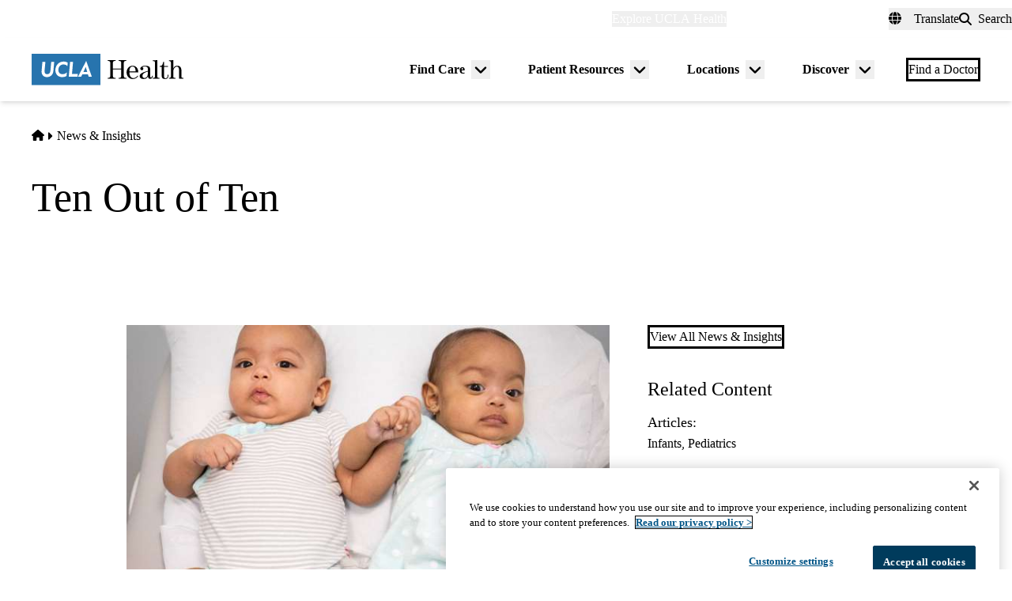

--- FILE ---
content_type: text/javascript
request_url: https://www.uclahealth.org/themes/custom/uclahealth/dist/js/tealium-utag.js?t9ttqe
body_size: 301
content:
(()=>{const u=window.location.hostname.split(".")[0];let i="prod";["dev","env1","env2","env3"].includes(u)?i="dev":["stage"].includes(u)&&(i="qa");const n=document.createElement("script");n.src="//tags.tiqcdn.com/utag/uclahealth/main/"+i+"/utag.js",n.type="text/javascript",n.async=!0;let c=null,o=null;const r=e=>{const s=e.querySelector("p");let a=0;if(s){const t=s.textContent.match(/of\s+(\d+)/i);t?.[1]&&(a=parseInt(t[1],10))}if(a>0&&a!==c){c=a;const t=document.querySelector(".tabs a.is-active, .current"),g=t?t.textContent.trim():"unknown",p={tealium_event:"search_view",search_results:a,search_category:g};typeof utag<"u"&&typeof utag.view=="function"&&utag.view(p)}},d=()=>{const e=document.querySelector('[data-once*="views-attach-refresh-ajax"]');e&&(o&&o.disconnect(),r(e),o=new MutationObserver(s=>{s.some(t=>t.type==="childList"&&t.addedNodes.length>0)&&r(e)}),o.observe(e,{childList:!0,subtree:!0}))},f=()=>{window.addEventListener("message",e=>{!e.data||e.data.source!=="tealium-vimeo"||(typeof utag<"u"&&typeof utag.link=="function"?utag.link(e.data.payload):console.log("Tealium video event (debug):",e.data.payload))})},m=()=>{window.addEventListener("message",e=>{!e.data||e.data.source!=="tealium-youtube"||(typeof utag<"u"&&typeof utag.link=="function"?utag.link(e.data.payload):console.log("Tealium video event (debug):",e.data.payload))})};n.onload=()=>{d(),jQuery(document).ajaxComplete(()=>{setTimeout(()=>{d()},100)})},f(),m();const l=document.getElementsByTagName("script")[0];l.parentNode.insertBefore(n,l)})();


--- FILE ---
content_type: application/javascript; charset=utf-8
request_url: https://trc.lhmos.com/enrich/data/jsonp?mcode=15710&mid=47&callback=jsonp_1770060329125_34547
body_size: -191
content:
jsonp_1770060329125_34547({"uid":"0"})